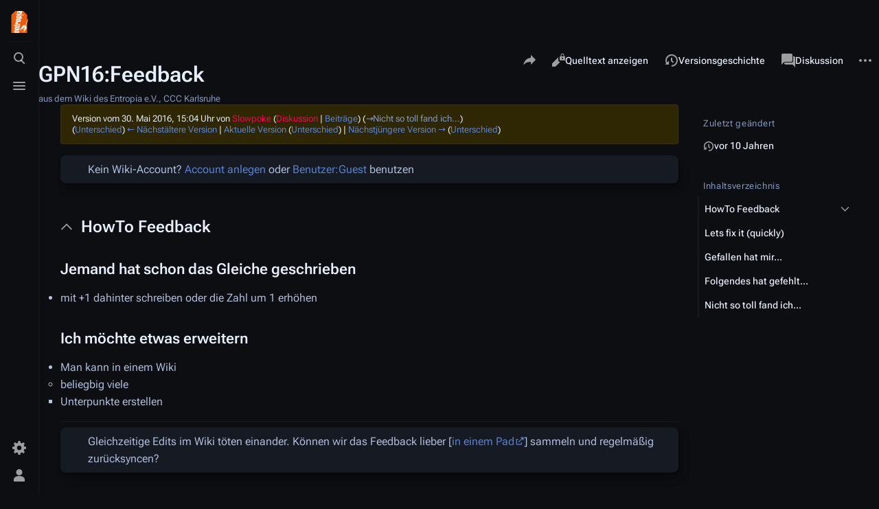

--- FILE ---
content_type: text/html; charset=UTF-8
request_url: https://entropia.de/index.php?title=GPN16:Feedback&oldid=40995
body_size: 13942
content:
<!DOCTYPE html>
<html class="client-nojs skin-citizen-dark skin-theme-clientpref-night citizen-feature-autohide-navigation-clientpref-1 citizen-feature-pure-black-clientpref-0 citizen-feature-custom-font-size-clientpref-standard citizen-feature-custom-width-clientpref-standard" lang="de" dir="ltr">
<head>
<meta charset="UTF-8"/>
<title>GPN16:Feedback – Entropia</title>
<script>document.documentElement.className="client-js skin-citizen-dark skin-theme-clientpref-night citizen-feature-autohide-navigation-clientpref-1 citizen-feature-pure-black-clientpref-0 citizen-feature-custom-font-size-clientpref-standard citizen-feature-custom-width-clientpref-standard";RLCONF={"wgBreakFrames":false,"wgSeparatorTransformTable":[",\t.",".\t,"],"wgDigitTransformTable":["",""],"wgDefaultDateFormat":"dmy","wgMonthNames":["","Januar","Februar","März","April","Mai","Juni","Juli","August","September","Oktober","November","Dezember"],"wgRequestId":"1bf9c1bb3a627954397a7689","wgCSPNonce":false,"wgCanonicalNamespace":"","wgCanonicalSpecialPageName":false,"wgNamespaceNumber":0,"wgPageName":"GPN16:Feedback","wgTitle":"GPN16:Feedback","wgCurRevisionId":44841,"wgRevisionId":40995,"wgArticleId":9987,"wgIsArticle":true,"wgIsRedirect":false,"wgAction":"view","wgUserName":null,"wgUserGroups":["*"],"wgCategories":["GPN16"],"wgPageContentLanguage":"de","wgPageContentModel":"wikitext","wgRelevantPageName":"GPN16:Feedback","wgRelevantArticleId":9987,"wgIsProbablyEditable":false,"wgRelevantPageIsProbablyEditable":false,"wgRestrictionEdit":["sysop"],"wgRestrictionMove":[],"wgVisualEditor":{"pageLanguageCode":"de","pageLanguageDir":"ltr","pageVariantFallbacks":"de"},"wgCargoDefaultQueryLimit":100,"wgCargoMapClusteringMinimum":80,"wgCargoMonthNames":["Januar","Februar","März","April","Mai","Juni","Juli","August","September","Oktober","November","Dezember"],"wgCargoMonthNamesShort":["Jan.","Feb.","Mär.","Apr.","Mai","Jun.","Jul.","Aug.","Sep.","Okt.","Nov.","Dez."],"wgCargoWeekDays":["Sonntag","Montag","Dienstag","Mittwoch","Donnerstag","Freitag","Samstag"],"wgCargoWeekDaysShort":["So","Mo","Di","Mi","Do","Fr","Sa"],"simpleBatchUploadMaxFilesPerBatch":{"*":1000},"wgEditSubmitButtonLabelPublish":false};
RLSTATE={"site.styles":"ready","user.styles":"ready","user":"ready","user.options":"loading","mediawiki.action.styles":"ready","mediawiki.interface.helpers.styles":"ready","skins.citizen.styles":"ready","skins.citizen.icons":"ready","ext.visualEditor.desktopArticleTarget.noscript":"ready"};RLPAGEMODULES=["site","mediawiki.page.ready","mediawiki.toc","skins.citizen.scripts","ext.visualEditor.desktopArticleTarget.init","ext.visualEditor.targetLoader"];</script>
<script>(RLQ=window.RLQ||[]).push(function(){mw.loader.implement("user.options@12s5i",function($,jQuery,require,module){mw.user.tokens.set({"patrolToken":"+\\","watchToken":"+\\","csrfToken":"+\\"});});});</script>
<link rel="stylesheet" href="/load.php?lang=de&amp;modules=ext.visualEditor.desktopArticleTarget.noscript%7Cmediawiki.action.styles%7Cmediawiki.interface.helpers.styles%7Cskins.citizen.icons%2Cstyles&amp;only=styles&amp;skin=citizen"/>
<script async="" src="/load.php?lang=de&amp;modules=startup&amp;only=scripts&amp;raw=1&amp;skin=citizen"></script>
<meta name="ResourceLoaderDynamicStyles" content=""/>
<link rel="stylesheet" href="/load.php?lang=de&amp;modules=site.styles&amp;only=styles&amp;skin=citizen"/>
<meta name="generator" content="MediaWiki 1.39.12"/>
<meta name="robots" content="noindex,nofollow"/>
<meta name="format-detection" content="telephone=no"/>
<meta name="theme-color" content="#0d0e12"/>
<meta name="viewport" content="width=device-width, initial-scale=1.0, user-scalable=yes, minimum-scale=0.25, maximum-scale=5.0"/>
<link rel="manifest" href="https://entropia.de/api.php?action=webapp-manifest"/>
<link rel="icon" href="/res/img/favicon/favicon-32x32.png"/>
<link rel="search" type="application/opensearchdescription+xml" href="/opensearch_desc.php" title="Entropia (de)"/>
<link rel="EditURI" type="application/rsd+xml" href="https://entropia.de/api.php?action=rsd"/>
<!-- Begin Extension:CSS --><link rel="stylesheet" href="/index.php?title=GPN16:Stylesheet&amp;action=raw&amp;ctype=text/css&amp;css-extension=1"/><!-- End Extension:CSS -->
<script>const LEGACY_PREFIX='skin-citizen-';window.clientPrefs=()=>{let className=document.documentElement.className;const storage=localStorage.getItem('mwclientpreferences');if(storage){storage.split(',').forEach((pref)=>{className=className.replace(new RegExp('(^| )'+pref.replace(/-clientpref-\w+$|[^\w-]+/g,'')+'-clientpref-\\w+( |$)'),'$1'+pref+'$2');if(pref.startsWith('skin-theme-clientpref-')){const CLIENTPREFS_THEME_MAP={os:'auto',day:'light',night:'dark'};const matchedKey=CLIENTPREFS_THEME_MAP[pref.replace('skin-theme-clientpref-','')];if(matchedKey){const classesToRemove=Object.values(CLIENTPREFS_THEME_MAP).map((theme)=>LEGACY_PREFIX+theme);className=className.replace(new RegExp(classesToRemove.join('|'),'g'),'');className+=` ${LEGACY_PREFIX}${matchedKey}`;}}});document.documentElement.className=className;}};(()=>{window.clientPrefs();})();</script>
</head>
<body class="citizen-sections-enabled mediawiki ltr sitedir-ltr mw-hide-empty-elt ns-0 ns-subject page-GPN16_Feedback rootpage-GPN16_Feedback skin-citizen action-view skin--responsive">
<header class="mw-header citizen-header">
	<div class="citizen-header__logo">
		<a href="/Hauptseite" class="mw-logo citizen-header__button" title="Hauptseite">
			<img class="mw-logo-icon" src="/images/0/06/Teebeutelfixed2.svg" alt="" aria-hidden="true" height="32" width="32">
			<span class="citizen-ui-icon mw-ui-icon-home mw-ui-icon-wikimedia-home"></span>
		</a>
	</div>
		
<div class="citizen-search citizen-header__item citizen-dropdown">
	<details id="citizen-search-details" class="citizen-dropdown-details">
		<summary
			class="citizen-dropdown-summary" 
			title="Suche aufrufen [/]"
			aria-details="citizen-search__card">
			<span class="citizen-ui-icon">
				<span></span>
				<span></span>
				<span></span>
			</span>
			<span>Suche aufrufen</span>
		</summary>
		
	</details>
	<div role="search" id="citizen-search__card" class="citizen-search-box citizen-search__card citizen-menu__card">
		<form action="/index.php" class="citizen-search__form" id="searchform" autocomplete="off">
			<input type="hidden" name="title" value="Spezial:Suche">
			<label class="citizen-search__formIcon" for="searchInput">
				<span class="citizen-search__icon citizen-ui-icon mw-ui-icon-wikimedia-search"></span>
				<span class="screen-reader-text">Suche</span>
			</label>
			<input type="search" name="search" placeholder="Entropia durchsuchen" aria-label="Entropia durchsuchen" autocapitalize="sentences" title="Entropia durchsuchen [f]" accesskey="f" id="searchInput"/>
			<a
				class="citizen-search__random citizen-search__formButton"
				href="/Spezial:Zuf%C3%A4llige_Seite"
				title="Zufällige Seite">
				<span class="citizen-ui-icon mw-ui-icon-wikimedia-die"></span>
				<span class="screen-reader-text"></span>
			</a>
		</form>
		<div class="citizen-search__footer">
			<div class="citizen-search__footer-start">Powered by MediaWiki</div>
			<div class="citizen-search__footer-end">
				<div class="citizen-keyboard-hint">
	<div class="citizen-keyboard-hint-label">Select item</div>
	<div class="citizen-keyboard-hint-key">↑ ↓</div>
</div>
<div class="citizen-keyboard-hint">
	<div class="citizen-keyboard-hint-label">Open search</div>
	<div class="citizen-keyboard-hint-key">/</div>
</div>
<div class="citizen-keyboard-hint">
	<div class="citizen-keyboard-hint-label">Exit search</div>
	<div class="citizen-keyboard-hint-key">Esc</div>
</div>

			</div>
		</div>
	</div>
</div>

	<div class="citizen-drawer citizen-header__item citizen-dropdown">
		<details class="citizen-dropdown-details">
			<summary
			class="citizen-dropdown-summary" 
			title="Menü aufrufen"
			aria-details="citizen-drawer__card">
			<span class="citizen-ui-icon">
				<span></span>
				<span></span>
				<span></span>
			</span>
			<span>Menü aufrufen</span>
		</summary>	</details>
		<div id="citizen-drawer__card" class="citizen-drawer__card citizen-menu__card">
			<header class="citizen-drawer__header">
				<a href="/Hauptseite" class="mw-logo citizen-drawer__logo" title="Hauptseite">
				<img class="mw-logo-icon" src="/images/0/06/Teebeutelfixed2.svg" alt="" aria-hidden="true" height="80" width="80" loading="lazy">
			</a>
						<div class="citizen-drawer__siteinfo">
					<div class="citizen-siteStats">
	<div class="citizen-siteStats__item" id="citizen-siteStats__item--articles" title="Artikel">
		<span class="citizen-ui-icon mw-ui-icon-article mw-ui-icon-wikimedia-article"></span>
		<span>2408</span>
	</div>
	<div class="citizen-siteStats__item" id="citizen-siteStats__item--images" title="Dateien">
		<span class="citizen-ui-icon mw-ui-icon-image mw-ui-icon-wikimedia-image"></span>
		<span>6651</span>
	</div>
	<div class="citizen-siteStats__item" id="citizen-siteStats__item--users" title="Benutzer">
		<span class="citizen-ui-icon mw-ui-icon-userAvatar mw-ui-icon-wikimedia-userAvatar"></span>
		<span>1970</span>
	</div>
	<div class="citizen-siteStats__item" id="citizen-siteStats__item--edits" title="Bearbeitungen">
		<span class="citizen-ui-icon mw-ui-icon-edit mw-ui-icon-wikimedia-edit"></span>
		<span>290.134</span>
	</div>
</div>
					<div class="mw-logo-wordmark">Entropia</div>
							</div>
			</header>
				<section id="citizen-main-menu" class="citizen-main-menu citizen-drawer__menu">
				<nav
	id="p-navigation"
	class="citizen-menu mw-portlet mw-portlet-navigation"
	
	
>
	<div class="citizen-menu__heading">
		Navigation
	</div>
	<div class="citizen-menu__content">
		
		<ul class="citizen-menu__content-list">
			
			<li id="n-mainpage-description" class="mw-list-item"><a href="/Hauptseite" title="Hauptseite besuchen [z]" accesskey="z"><span class="citizen-ui-icon mw-ui-icon-home mw-ui-icon-wikimedia-home"></span> <span>Hauptseite</span></a></li><li id="n-recentchanges" class="mw-list-item"><a href="/Spezial:Letzte_%C3%84nderungen" title="Liste der letzten Änderungen in diesem Wiki [r]" accesskey="r"><span class="citizen-ui-icon mw-ui-icon-recentChanges mw-ui-icon-wikimedia-recentChanges"></span> <span>Letzte Änderungen</span></a></li><li id="n-randompage" class="mw-list-item"><a href="/Spezial:Zuf%C3%A4llige_Seite" title="Zufällige Seite aufrufen [x]" accesskey="x"><span class="citizen-ui-icon mw-ui-icon-die mw-ui-icon-wikimedia-die"></span> <span>Zufällige Seite</span></a></li><li id="t-specialpages" class="mw-list-item"><a href="/Spezial:Spezialseiten" title="Liste aller Spezialseiten [q]" accesskey="q"><span class="citizen-ui-icon mw-ui-icon-specialPages mw-ui-icon-wikimedia-specialPages"></span> <span>Spezialseiten</span></a></li><li id="t-upload" class="mw-list-item"><a href="/Spezial:Hochladen" title="Dateien hochladen [u]" accesskey="u"><span class="citizen-ui-icon mw-ui-icon-upload mw-ui-icon-wikimedia-upload"></span> <span>Datei hochladen</span></a></li>
		</ul>
		
	</div></nav>
				<nav
	id="p-"
	class="citizen-menu mw-portlet mw-portlet-"
	
	
>
	<div class="citizen-menu__heading">
		
	</div>
	<div class="citizen-menu__content">
		
		<ul class="citizen-menu__content-list">
			
			<li id="n-Termine" class="mw-list-item"><a href="/Termine"><span>Termine</span></a></li><li id="n-Projekte" class="mw-list-item"><a href="/Kategorie:Projekte"><span>Projekte</span></a></li><li id="n-Wissen" class="mw-list-item"><a href="/Kategorie:Wissen"><span>Wissen</span></a></li><li id="n-Archiv" class="mw-list-item"><a href="/Kategorie:Archiv"><span>Archiv</span></a></li><li id="n-Spenden" class="mw-list-item"><a href="/Spenden"><span>Spenden</span></a></li><li id="n-Kontakt" class="mw-list-item"><a href="/Kontakt"><span>Kontakt</span></a></li>
		</ul>
		
	</div></nav>
			</section>	</div>
	</div>	<div class="citizen-header__inner">
		<div class="citizen-header__start"></div>
		<div class="citizen-header__end">
			<div class="citizen-preferences citizen-header__item citizen-dropdown">
				<details id="citizen-preferences-details" class="citizen-dropdown-details">
					<summary
						class="citizen-dropdown-summary" 
						title="Toggle preferences menu"
						aria-details="citizen-preferences__card">
						<span class="citizen-ui-icon mw-ui-icon-wikimedia-settings"></span>
						<span>Toggle preferences menu</span>
					</summary>
				</details>
				<div id="citizen-preferences__card" class="citizen-menu__card">
					<div
						id="citizen-preferences-content"
						class="citizen-preferences-content"
					></div>
				</div>
			</div>			<nav
	id="p-notifications"
	class="citizen-menu mw-portlet mw-portlet-notifications emptyPortlet"
	
	
>
	<div class="citizen-menu__heading">
		notifications
	</div>
	<div class="citizen-menu__content">
		
		<ul class="citizen-menu__content-list">
			
			
		</ul>
		
	</div></nav>
			<div class="citizen-userMenu citizen-header__item citizen-dropdown">
				<details class="citizen-dropdown-details">
					<summary
						class="citizen-dropdown-summary" 
						title="Persönliches Menü aufrufen"
						aria-details="citizen-userMenu__card">
						<span class="citizen-ui-icon mw-ui-icon-wikimedia-userAvatar"></span>
						<span>Persönliches Menü aufrufen</span>
					</summary>
				</details>
				<div id="citizen-userMenu__card" class="citizen-menu__card">
					<div class="citizen-userInfo">
	<div class="citizen-userInfo-title">
		<div>Nicht angemeldet</div>
		
	</div>
	<div class="citizen-userInfo-text">
		<div>Ihre IP-Adresse wird öffentlich sichtbar sein, wenn Sie Änderungen vornehmen.</div>
	</div>
</div>
					<nav
	id="p-user-interface-preferences"
	class="citizen-menu mw-portlet mw-portlet-user-interface-preferences emptyPortlet"
	
	
>
	<div class="citizen-menu__heading">
		user-interface-preferences
	</div>
	<div class="citizen-menu__content">
		
		<ul class="citizen-menu__content-list">
			
			
		</ul>
		
	</div></nav>
					<nav
	id="p-personal"
	class="citizen-menu mw-portlet mw-portlet-personal"
	 title="Benutzermenü"
	
>
	<div class="citizen-menu__heading">
		Meine Werkzeuge
	</div>
	<div class="citizen-menu__content">
		
		<ul class="citizen-menu__content-list">
			
			<li id="pt-createaccount" class="mw-list-item"><a href="/index.php?title=Spezial:Benutzerkonto_anlegen&amp;returnto=GPN16%3AFeedback&amp;returntoquery=oldid%3D40995" title="Wir ermutigen dich dazu, ein Benutzerkonto zu erstellen und dich anzumelden. Es ist jedoch nicht zwingend erforderlich."><span class="citizen-ui-icon mw-ui-icon-userAdd mw-ui-icon-wikimedia-userAdd"></span> <span>Benutzerkonto erstellen</span></a></li><li id="pt-login" class="mw-list-item"><a href="/index.php?title=Spezial:Anmelden&amp;returnto=GPN16%3AFeedback&amp;returntoquery=oldid%3D40995" title="Sich anzumelden wird gerne gesehen, ist jedoch nicht zwingend erforderlich. [o]" accesskey="o"><span class="citizen-ui-icon mw-ui-icon-logIn mw-ui-icon-wikimedia-logIn"></span> <span>Anmelden</span></a></li>
		</ul>
		
	</div></nav>
				</div>
			</div>		</div>
	</div>
</header>
<div class="citizen-page-container">
	<div class="citizen-sitenotice-container">
		<div id="siteNotice"></div>
	</div>
	<main class="mw-body citizen-toc-enabled" id="content">
		<header class="mw-body-header citizen-page-header" id="citizen-page-header">
			<div class="citizen-page-header-inner">
				
<div class="citizen-page-heading">
	<div class="firstHeading-container">
		<h1 id="firstHeading" class="firstHeading mw-first-heading"><span class="mw-page-title-main">GPN16:Feedback</span></h1>
		
		<div class="mw-indicators">
		</div>	</div>
	<div id="siteSub">aus dem Wiki des Entropia e.V., CCC Karlsruhe</div>
	<a href="#top" class="citizen-jumptotop" title="Zurück zum Anfang"></a>
</div>
				
<div class="page-actions">
	<button
		id="citizen-share"
		class="citizen-share citizen-button citizen-dropdown-summary"
		title="Share this page"
	>
		<span class="citizen-ui-icon mw-ui-icon-wikimedia-share"></span>
		<span>Share this page</span>
	</button>	
		<nav
	id="p-views"
	class="citizen-menu mw-portlet mw-portlet-views"
	
	
>
	<div class="citizen-menu__heading">
		Ansichten
	</div>
	<div class="citizen-menu__content">
		
		<ul class="citizen-menu__content-list">
			
			<li id="ca-view" class="selected mw-list-item"><a href="/GPN16:Feedback"><span class="citizen-ui-icon mw-ui-icon-article mw-ui-icon-wikimedia-article"></span> <span>Lesen</span></a></li><li id="ca-viewsource" class="mw-list-item"><a href="/index.php?title=GPN16:Feedback&amp;action=edit&amp;oldid=40995" title="Diese Seite ist geschützt. Ihr Quelltext kann dennoch angesehen und kopiert werden. [e]" accesskey="e"><span class="citizen-ui-icon mw-ui-icon-editLock mw-ui-icon-wikimedia-editLock"></span> <span>Quelltext anzeigen</span></a></li><li id="ca-history" class="mw-list-item"><a href="/index.php?title=GPN16:Feedback&amp;action=history" title="Frühere Versionen dieser Seite listen [h]" accesskey="h"><span class="citizen-ui-icon mw-ui-icon-history mw-ui-icon-wikimedia-history"></span> <span>Versionsgeschichte</span></a></li>
		</ul>
		
	</div></nav>
		<nav
	id="p-associated-pages"
	class="citizen-menu mw-portlet mw-portlet-associated-pages"
	
	
>
	<div class="citizen-menu__heading">
		associated-pages
	</div>
	<div class="citizen-menu__content">
		
		<ul class="citizen-menu__content-list">
			
			<li id="ca-nstab-main" class="selected mw-list-item"><a href="/GPN16:Feedback" title="Seiteninhalt anzeigen [c]" accesskey="c"><span class="citizen-ui-icon mw-ui-icon-article mw-ui-icon-wikimedia-article"></span> <span>Seite</span></a></li><li id="ca-talk" class="new mw-list-item"><a href="/index.php?title=Diskussion:GPN16:Feedback&amp;action=edit&amp;redlink=1" rel="discussion" title="Diskussion zum Seiteninhalt (Seite nicht vorhanden) [t]" accesskey="t"><span class="citizen-ui-icon mw-ui-icon-speechBubbles mw-ui-icon-wikimedia-speechBubbles"></span> <span>Diskussion</span></a></li>
		</ul>
		
	</div></nav>
	<div class="page-actions-more page-actions__item citizen-dropdown">
	<details class="citizen-dropdown-details">
		<summary
			class="citizen-dropdown-summary" 
			title="Weitere Optionen"
			aria-details="page-actions-more__card">
			<span class="citizen-ui-icon mw-ui-icon-wikimedia-ellipsis"></span>
			<span>Weitere Optionen</span>
		</summary>
	</details>
	<aside id="page-actions-more__card" class="citizen-menu__card">
				<nav
	id="p-cactions"
	class="citizen-menu mw-portlet mw-portlet-cactions emptyPortlet"
	 title="Weitere Optionen"
	
>
	<div class="citizen-menu__heading">
		Weitere
	</div>
	<div class="citizen-menu__content">
		
		<ul class="citizen-menu__content-list">
			
			
		</ul>
		
	</div></nav>
		<nav
	id="p-tb"
	class="citizen-menu mw-portlet mw-portlet-tb"
	
	
>
	<div class="citizen-menu__heading">
		Werkzeuge
	</div>
	<div class="citizen-menu__content">
		
		<ul class="citizen-menu__content-list">
			
			<li id="t-whatlinkshere" class="mw-list-item"><a href="/Spezial:Linkliste/GPN16:Feedback" title="Liste aller Seiten, die hierher verlinken [j]" accesskey="j"><span class="citizen-ui-icon mw-ui-icon-articleRedirect mw-ui-icon-wikimedia-articleRedirect"></span> <span>Links auf diese Seite</span></a></li><li id="t-recentchangeslinked" class="mw-list-item"><a href="/Spezial:%C3%84nderungen_an_verlinkten_Seiten/GPN16:Feedback" rel="nofollow" title="Letzte Änderungen an Seiten, die von hier verlinkt sind [k]" accesskey="k"><span class="citizen-ui-icon mw-ui-icon-recentChanges mw-ui-icon-wikimedia-recentChanges"></span> <span>Änderungen an verlinkten Seiten</span></a></li><li id="t-print" class="mw-list-item"><a href="javascript:print();" rel="alternate" title="Druckansicht dieser Seite [p]" accesskey="p"><span class="citizen-ui-icon mw-ui-icon-printer mw-ui-icon-wikimedia-printer"></span> <span>Druckversion</span></a></li><li id="t-permalink" class="mw-list-item"><a href="/index.php?title=GPN16:Feedback&amp;oldid=40995" title="Dauerhafter Link zu dieser Seitenversion"><span class="citizen-ui-icon mw-ui-icon-link mw-ui-icon-wikimedia-link"></span> <span>Permanenter Link</span></a></li><li id="t-info" class="mw-list-item"><a href="/index.php?title=GPN16:Feedback&amp;action=info" title="Weitere Informationen über diese Seite"><span class="citizen-ui-icon mw-ui-icon-infoFilled mw-ui-icon-wikimedia-infoFilled"></span> <span>Seiten­­informationen</span></a></li><li id="t-cargopagevalueslink" class="mw-list-item"><a href="/index.php?title=GPN16:Feedback&amp;action=pagevalues" rel="cargo-pagevalues"><span class="citizen-ui-icon mw-ui-icon-database mw-ui-icon-wikimedia-database"></span> <span>Seitenwerte</span></a></li>
		</ul>
		
	</div></nav>
	</aside>
</div>
</div>
			</div>
		</header>
		<div id="citizen-page-header-sticky-placeholder"></div>
		<div id="citizen-page-header-sticky-sentinel"></div>
		<div class="citizen-body-container">
			<div id="bodyContent" class="citizen-body" aria-labelledby="firstHeading">
				<div id="contentSub"><div class="mw-message-box-warning mw-revision mw-message-box"><div id="mw-revision-info">Version vom 30. Mai 2016, 15:04 Uhr von <a href="/index.php?title=Benutzer:Slowpoke&amp;action=edit&amp;redlink=1" class="new mw-userlink" title="Benutzer:Slowpoke (Seite nicht vorhanden)"><bdi>Slowpoke</bdi></a> <span class="mw-usertoollinks">(<a href="/index.php?title=Benutzer_Diskussion:Slowpoke&amp;action=edit&amp;redlink=1" class="new mw-usertoollinks-talk" title="Benutzer Diskussion:Slowpoke (Seite nicht vorhanden)">Diskussion</a> | <a href="/Spezial:Beitr%C3%A4ge/Slowpoke" class="mw-usertoollinks-contribs" title="Spezial:Beiträge/Slowpoke">Beiträge</a>)</span> <span class="comment">(<span dir="auto"><span class="autocomment"><a href="#Nicht_so_toll_fand_ich...">→‎Nicht so toll fand ich...</a></span></span>)</span></div><div id="mw-revision-nav">(<a href="/index.php?title=GPN16:Feedback&amp;diff=prev&amp;oldid=40995" title="GPN16:Feedback">Unterschied</a>) <a href="/index.php?title=GPN16:Feedback&amp;direction=prev&amp;oldid=40995" title="GPN16:Feedback">← Nächstältere Version</a> | <a href="/GPN16:Feedback" title="GPN16:Feedback">Aktuelle Version</a> (<a href="/index.php?title=GPN16:Feedback&amp;diff=cur&amp;oldid=40995" title="GPN16:Feedback">Unterschied</a>) | <a href="/index.php?title=GPN16:Feedback&amp;direction=next&amp;oldid=40995" title="GPN16:Feedback">Nächstjüngere Version →</a> (<a href="/index.php?title=GPN16:Feedback&amp;diff=next&amp;oldid=40995" title="GPN16:Feedback">Unterschied</a>)</div></div></div>
				
				
				<div id="mw-content-text" class="mw-body-content mw-content-ltr" lang="de" dir="ltr"><div class="mw-parser-output"><section class="citizen-section" id="citizen-section-0"><style data-mw-deduplicate="TemplateStyles:r58382">.mw-parser-output .note{background-position:left 7px top 50%;padding:0.5em 0.5em 0.5em 40px;margin:0.5em 0;overflow:hidden;background-color:#f8f9fa;background-repeat:no-repeat;min-height:25px;background-size:25px;color:var(--color-base);border-radius:var(--border-radius--medium);border-color:var(--border-color-base);box-shadow:var(--box-shadow-card)}.mw-parser-output .note-inline{display:inline-block;vertical-align:middle}.mw-parser-output .note-info{background-color:var(--background-color-primary);background-image:url("https://upload.wikimedia.org/wikipedia/commons/e/ec/OOjs_UI_icon_information-progressive.svg")}.mw-parser-output .note-reminder{background-color:var(--color-surface-2);background-image:url("https://upload.wikimedia.org/wikipedia/commons/a/a8/OOjs_UI_icon_lightbulb-yellow.svg")}.mw-parser-output .note-warn{background-color:var(--background-color-warning);background-image:url("https://upload.wikimedia.org/wikipedia/commons/3/3b/OOjs_UI_icon_alert-warning.svg")}.mw-parser-output .note-error{background-color:var(--background-color-destructive);background-image:url("https://upload.wikimedia.org/wikipedia/commons/b/bf/OOjs_UI_icon_notice-destructive.svg")}</style><div role="note" class="note note-reminder">Kein Wiki-Account? <a href="/Spezial:Anmelden" title="Spezial:Anmelden">Account anlegen</a> oder <a href="/Benutzer:Guest" title="Benutzer:Guest">Benutzer:Guest</a> benutzen</div>
<tocplace></tocplace>
</section><h2 class="citizen-section-heading"><span class="citizen-section-indicator citizen-ui-icon mw-ui-icon-wikimedia-collapse"></span><span class="mw-headline" id="HowTo_Feedback">HowTo Feedback</span></h2><section class="citizen-section" id="citizen-section-1">
<h3><span class="mw-headline" id="Jemand_hat_schon_das_Gleiche_geschrieben">Jemand hat schon das Gleiche geschrieben</span></h3>
<ul><li>mit +1 dahinter schreiben oder die Zahl um 1 erhöhen</li></ul>
<h3><span class="mw-headline" id="Ich_möchte_etwas_erweitern">Ich möchte etwas erweitern</span></h3>
<ul><li>Man kann in einem Wiki
<ul><li>beliegbig viele
<ul><li>Unterpunkte erstellen</li></ul></li></ul></li></ul>
<hr>
<link rel="mw-deduplicated-inline-style" href="mw-data:TemplateStyles:r58382"><div role="note" class="note note-reminder">Gleichzeitige Edits im Wiki töten einander. Können wir das Feedback lieber [<a rel="nofollow" class="external text" href="https://pads.ccc.de/GPN16feedback">in einem Pad</a>] sammeln und regelmäßig zurücksyncen?</div>
</section><h2 class="citizen-section-heading"><span class="citizen-section-indicator citizen-ui-icon mw-ui-icon-wikimedia-collapse"></span><span class="mw-headline" id="Lets_fix_it_(quickly)">Lets fix it (quickly)</span></h2><section class="citizen-section" id="citizen-section-2">
<p>Bitte gebt uns zeitnah am Infodesk bescheid wenn dich etwas stoert. Leider haben wir nach der Veranstalltung keinen Einfluss mehr Dinge zu aendern. Je frueher wir die Information bekommen um so schneller koennen wir reagieren. --<a href="/Benutzer:JackMcCrack" title="Benutzer:JackMcCrack">JackMcCrack</a>
</p><p><br>
</p>
</section><h2 class="citizen-section-heading"><span class="citizen-section-indicator citizen-ui-icon mw-ui-icon-wikimedia-collapse"></span><span class="mw-headline" id="Gefallen_hat_mir...">Gefallen hat mir...</span></h2><section class="citizen-section" id="citizen-section-3">
<ul><li>"Leitlinien zum Miteinander auf der GPN" +4 -1
<ul><li>ist das auch irgendwo digital zu finden? +6</li>
<li>Fand ich irgendwie überflüssig. Gesunder Menschenverstand? +6 -4
<ul><li>"Gesunder Menschenverstand" ist ein beschissenes, weil komplett subjektives und ausserdem extrem ableistisches Konzept, und ersetzt deswegen auch nicht explizite (und somit enforcierbare) Regeln auf einer Veranstaltung wie der GPN. Im übrigen höre ich den Begriff überwiegend von Menschen, die sich mit anderen Lebenssituationen bzw -realitäten nicht mal im Ansatz befasst haben. Und das diese Diskussion jedes, aber auch wirklich jedes verdammte Mal aufs neue geführt werden muss, nur weil es einen Infoflyer über andere Lebensrealitäten gab, zeugt auch immer wieder davon, dass es alles andere als "überflüssig" ist, solche Leitlinien zu haben.</li>
<li>Ernsthaft? Viele auf dem Flyer genannten Sachen sind eben nicht selbstverständlich und für alle leicht zu erfassen. Ich fand das eine wirklich gute Verbesserung und find das traurig, dass das so kleingeredet wird. +1</li>
<li>Oh, guter Hinweis mit dem "gesunden Menschenverstand", dass auf dem Flyer noch der Umgang mit Menschen mit Behinderungen fehlt. +3</li></ul></li>
<li>Ich fand den Leitfaden sehr gut gemacht und hat es Menschen möglich gemacht, über den ein oder anderen Aspekt des Miteinanders vielleicht etwas mehr Bescheid zu wissen. +3</li></ul></li>
<li>DJs haben sehr gute Musik gemacht &lt;3 +6 -4
<ul><li>Danke für das Anspielen von <a rel="nofollow" class="external autonumber" href="https://www.youtube.com/watch?v=PEqT5S6Wvrw">[1]</a> +1</li></ul></li>
<li>Netzwerk, leider geil +7</li>
<li>Einfach tolle Atmosphäre &lt;3 +7</li>
<li>Essen war abwechslungsreich +2
<ul><li>und lecker +1</li>
<li>Jeden Tag Gulasch kannte ich auch noch nicht
<ul><li>Es gab eben nicht jeden Tag Gulasch</li></ul></li></ul></li>
<li>Cooles, hilfreiches Orgateam</li>
<li>Normale Menschen &lt;3 +3</li>
<li>Das gemeinsame Raketenstart-Gucken +1</li>
<li>Das vielfältige, tolle Vortrags- und Workshopprogramm</li>
<li>Der Kaffee war lecker!</li>
<li>Fryhstycksbuffet +1</li>
<li>Temperaturen fand ich dieses Jahr genau richtig +1</li>
<li>Das HOC +2 -1</li>
<li>Die gesamte GPN war fantastisch. Natürlich gibt es immer irgendwas zu mäkeln, aber im im Gesamtbild war sie einfach nur toll. Danke der Orga, den Helfer*innen, und den Vortragenden. you rock, wohooo! +1</li>
<li>T-Shirts in nicht-schwarz. +5 -1
<ul><li>Tassen in nicht-schwarz!</li></ul></li>
<li>Das Pixelflut +2</li></ul>
</section><h2 class="citizen-section-heading"><span class="citizen-section-indicator citizen-ui-icon mw-ui-icon-wikimedia-collapse"></span><span class="mw-headline" id="Folgendes_hat_gefehlt...">Folgendes hat gefehlt...</span></h2><section class="citizen-section" id="citizen-section-4">
<ul><li>Der @_blabber_ fehlt auf der #gpn16 +5</li>
<li>Rückenlehne +10
<ul><li>hatten wir nicht schon mal mehr Stühle? +2</li>
<li>oder echte Tische. Beinfreiheit!!! +1
<ul><li>Fand die Bierbänke gar nicht so schlecht -2</li></ul></li></ul></li>
<li>Programmierspiel. +2
<ul><li>Was anderes als Pixelflut?</li></ul></li>
<li>Mehr Cyber !!11!1!!</li>
<li>Bottle drop off points -1
<ul><li>ich hatte welche an der bar gesehen?</li></ul></li>
<li>Mehr Sofas +4</li>
<li>Gesang auf der Wiese -1
<ul><li>ich fand es letztes jahr ja nicht unbedingt schlimm, war aber zuviel und zuoft...</li></ul></li>
<li>Guaranabrause</li>
<li>veganer Schokobrotaufstrich -1
<ul><li>generell mehr/bessere vegane Optionen beim Fryhstyck
<ul><li>die küche hätte schon lust auf "ordentliches frühstück" (d.h. auch vegan), soweit ich gehört habe, steht und das fällt das aber mit der zahl der helfenden hände.</li></ul></li></ul></li>
<li>Sojamilch o.ä. für den Kaffee</li>
<li>das witzige Musikprogramm am Morgen, wie vor drei Jahren</li>
<li>schwarze T-Shirts -1</li>
<li>Taulasch</li>
<li>Volt Cola +3</li>
<li>Raucherecken</li>
<li>rosa shirts!</li>
<li>Gemeinsamer Start mit kurzer Einführung</li>
<li>Das Rezept für $artikel Gulasch (insbesondere die vegane Variante)
<ul><li>hab die küche schon gebeten das ins wiki zu stellen</li></ul></li>
<li>Trollschichten für die Chaosvermittlung.  Ich finde, das war wichtige Infrastruktur, die aber zu oft unbesetzt blieb.</li></ul>
</section><h2 class="citizen-section-heading"><span class="citizen-section-indicator citizen-ui-icon mw-ui-icon-wikimedia-collapse"></span><span class="mw-headline" id="Nicht_so_toll_fand_ich...">Nicht so toll fand ich...</span></h2><section class="citizen-section" id="citizen-section-5">
<ul><li>Das Essen an Tag 2. Mehr Gulasch! +9001
<ul><li>sei froh dass das kochteam nicht noch kreativer geworden ist :D</li></ul></li>
<li>muelleimer deren deckel man anfassen muss +2
<ul><li>fussoeffnung oder einfach deckel weglassen ist hygienischer +2</li></ul></li>
<li>...die gestresste und zeitweilig antagonistische Stimmung, die insb. vom Infodesk ausging. Ich verstehe, dass ehrenamtliche Orga anstrengend und undankbar ist, aber nachdem mir von einer Person am Infodesk halb-scherzhaft mit Hausverbot gedroht worden war, hatte ich auch keine Lust mehr, selber mitzuhelfen.
<ul><li>-1 Der Infodesk hat gute Arbeit geleistet. Das ist einfach ein stressiger Job. Natürlich sollte auf den Ton geachtet werden, aber wegen sowas nicht mehr mitarbeiten zu wollen ist etwas... Nun ja. Hast du mit entsprechender Person geredet?
<ul><li>+1 zum OP. Stress oder nicht, wenn ich nicht freundlich und hilfsbereit sein will und lächeln möchte, sollte man keinen Infodesk machen. Es gibt so viele andere Freiwilligen-Events, auf denen sowas läuft.</li></ul></li>
<li>Grade für solche Fälle gibt es ja die Vertrauenspersonen die dort Schlichtungsarbeit leisten können.</li></ul></li>
<li>Auf den Sofas in der Lounge zieht es. Luftaustausch ist okay, dort ist es aber etwas arg (Do+Fr, Sa+So nicht vor Ort gewesen).</li>
<li>Die Mikro Durchsagen waren selten verständlich (Audioqualität) +9
<ul><li>Problem ist bekannt, wir werden nächstes Jahr wohl auf vorher eingespielte Audioclips umsteigen (zumindstes für generische durchsagen wie "brauchen n trolle für $AUFGABE") <a href="/Benutzer:DrLuke" title="Benutzer:DrLuke">DrLuke</a> (<a href="/index.php?title=Benutzer_Diskussion:DrLuke&amp;action=edit&amp;redlink=1" class="new" title="Benutzer Diskussion:DrLuke (Seite nicht vorhanden)">Diskussion</a>)</li>
<li>+1 Zeitweise hätte es auch geholfen, einfach weniger nah an den Telefonhörer zu sprechen. Auch unklar war mir, warum man von der Lösung „Mikrofon direkt an Anlage benutzen“ weggegangen ist (abgesehen natürlich von „wäre es nicht cool, wenn wir das per Telefon könnten?“ worauf die Antwort natürlich „Nein, weil Soundqualität.“ ist).
<ul><li>kann mich echt an keine gpn erinnern wo das funktioniert hat, gerade auch nicht mit dem mikro. die audioclips könnten vielleicht helfen.</li></ul></li></ul></li>
<li>Ausgabe von Badges und Verkauf schien mir etwas chaotisch. Anmeldungs-Nick könnte auch in der Mail stehen. -1</li>
<li>Fand Bierbänke, tiefe Sofas und die Klappstühle in den Vortragsräumen sehr unbequem</li>
<li>Mate und Fryhstyck waren nen Tick zu früh alle -1</li>
<li>Es fehlten öfter <del>Enge</del>..Trolle so das oft die Arbeit an denen hängen blieb die sich sowieso schon engagiert haben, ich glaube ein Gegenwert fürs trollen wie 1 Essensmarke pro 4h Arbeit würde dabei helfen Leute zu engagieren. +1
<ul><li>Da würde sich ja eher ne Vordrängelreihe beim Gulasch anbieten, da man auch mit 1-3 Essensmarken wahrscheinlich nach einmal Gulasch satt ist. Allerdings wäre oft mal Danke sagen und nett zu den Engeln (ehm Trollen) sein bestimmt auch förderlich +1</li></ul></li>
<li>Es wurde an zu vielen Stellen geraucht (direkt am Eingang,überall auf der Wiese). Für Nichtraucher sehr sehr unangenehm. +4
<ul><li>Ich finds super dass draußen geraucht wird.
<ul><li>Nicht für Nichtraucher, welche wegen dem Rauch Kopfschmerzen bekommen</li></ul></li></ul></li>
<li>Musik war für eine Lounge oft zu angstrengend (Tlw. zu hämmernd/basslastig) +2 -2</li>
<li>Der Troll-Begriff ist immer noch verbrannt und wird im Rest der Welt anders als auf der GPN verwendet. Finde es immer noch nicht gut dass Helfer einer Veranstaltung mit Leuten die doxxen, harassen und sonstwie als Zeitvertreib negativ auffallen gleichgesetzt werden. -7 +1
<ul><li>Ich stimme dir da durchaus zu, und die Diskussion sollte tatsächlich mal geführt werden, ob es heute noch angebracht ist, auf der GPN Helfer als "Trolle" zu bezeichnen (auch wenn das schon seit mindestens 23.000 Jahren so ist und deswegen NIEMALS geändert werden darf!!1). Ich halte nur die Feedback-Seite im Wiki für ziemlich unangebracht dafür, da hier gerade bei solchen Themen traurigerweise eben auch nur getrollt wird.</li>
<li>"Trolle" gibt es seit sehr vielen Jahren auf der GPN (m.W. seit 2004) und hat eine Geschichte. Ich finde es in Ordnung den Begriff für uns umzudefinieren. +3
<ul><li>"Das haben wir schon immer so gemacht" ist kein Argument. Vor 20 Jahren haben wir auch noch Schwule eingeknastet und hatten andere Wörter für PoC, die man heute auch nicht mehr benutzt. -2
<ul><li>Ich finde Helfer Trolle nennen und "Schwule einknasten" sind nicht das Gleiche und empfinde deinen Kommentar damit als mega-unangebracht. +4
<ul><li>Ich finde helfen und Leute doxxen, belästigen, Mord androhen, Telefonterror machen, koordinierte Hasskampagnen führen... sind nicht das gleiche und halte daher "Troll" als Helfertitel für mindestens genauso unangebracht. -1
<ul><li>habe jetzt inzwischen sogar den eindruck, dass das nichtmal "troll" im landläufigen sinne ist, was du beschreibst, sondern die übelsten formen von online harassment. wikipedia schreibt allerdings auch, dass medien das manchmal gleichsetzen. <a rel="nofollow" class="external free" href="https://en.wikipedia.org/wiki/Internet_troll">https://en.wikipedia.org/wiki/Internet_troll</a></li></ul></li></ul></li></ul></li></ul></li>
<li>die definitionen im jargon file sind auch nicht alle negativ: <a rel="nofollow" class="external free" href="http://www.catb.org/jargon/html/T/troll.html">http://www.catb.org/jargon/html/T/troll.html</a></li>
<li><a rel="nofollow" class="external text" href="https://en.wikipedia.org/wiki/Internet_troll">Wikipedia</a>: "In Internet slang, a troll (/ˈtroʊl/, /ˈtrɒl/) is a person who sows discord on the Internet by starting arguments or upsetting people, by posting inflammatory,[1] extraneous, or off-topic messages in an online community (such as a newsgroup, forum, chat room, or blog) with the deliberate intent of provoking readers into an emotional response[2] or of otherwise disrupting normal on-topic discussion,[3] often for their own amusement."</li></ul></li>
<li>Es gab allgemein mehr Müll als auf den vorherigen GPN's, die Leute räumen ihren Müll nicht weg und das ist lästig.</li></ul>
<p><br>
</p><p><br>
</p><p><br>
</p>
<div class="NavFrame">
  <div class="NavPic"><div class="icon"></div><div class="icon"></div><div class="icon"></div><div class="icon"></div></div>
  <div class="NavHead">GPN16</div>
  <div class="NavContent">
<pre> <a href="/GPN16:Fahrplan" title="GPN16:Fahrplan">Fahrplan</a> |
</pre>
<p><a href="/GPN16:Streams" title="GPN16:Streams">Aufzeichnungen</a>
</p><p><a href="/GPN16" title="GPN16">Hauptseite</a> |
<a class="mw-selflink selflink">Feedback</a> |
<a href="/GPN16:FAQ" title="GPN16:FAQ">FAQ</a>
</p>
  </div>
  <div class="visualClear"></div>
</div>
<style data-mw-deduplicate="TemplateStyles:r58443">.mw-parser-output div.NavFrame{clear:both;margin:1.5em 0 0;padding:2px;font-size:95%;text-align:center;color:var(--color-base);border-radius:var(--border-radius--medium);border-color:var(--border-color-base)}.mw-parser-output div.NavPic{margin:0;padding:2px;float:left}.mw-parser-output div.NavHead{font-weight:bold;background-color:var(--color-surface-2)}</style>
<!-- 
NewPP limit report
Cached time: 20260101042529
Cache expiry: 86400
Reduced expiry: false
Complications: [show‐toc]
CPU time usage: 0.032 seconds
Real time usage: 0.033 seconds
Preprocessor visited node count: 119/1000000
Post‐expand include size: 2324/2097152 bytes
Template argument size: 1062/2097152 bytes
Highest expansion depth: 6/100
Expensive parser function count: 0/100
Unstrip recursion depth: 0/20
Unstrip post‐expand size: 3027/5000000 bytes
-->
<!--
Transclusion expansion time report (%,ms,calls,template)
100.00%   20.739      1 -total
 68.79%   14.267      2 Vorlage:Highlight
 64.54%   13.384      2 Vorlage:Note
 30.47%    6.320      1 Vorlage:Navigationsleiste_GPN16
 21.52%    4.462      1 Vorlage:Navigationsleiste
-->

<!-- Saved in RevisionOutputCache with key wiki_entropia_de:rcache:40995:dateformat=default and timestamp 20260101042529 and revision id 40995.
 -->
</section></div>
<div class="printfooter" data-nosnippet="">Abgerufen von „<a dir="ltr" href="https://entropia.de/index.php?title=GPN16:Feedback&amp;oldid=40995">https://entropia.de/index.php?title=GPN16:Feedback&amp;oldid=40995</a>“</div></div>
			</div>
			
<div class="citizen-page-sidebar">
		<nav
	id="citizen-sidebar-lastmod"
	class="citizen-menu "
	
	
>
	<div class="citizen-menu__heading">
		Zuletzt geändert
	</div>
	<div class="citizen-menu__content">
		
		<ul class="citizen-menu__content-list">
			<li id="lm-time" class="mw-list-item"><a data-mw="interface" id="citizen-lastmod-relative" href="/index.php?title=GPN16:Feedback&amp;diff=" title="Diese Seite wurde zuletzt am 30. Mai 2016 um 15:04 Uhr bearbeitet." data-timestamp="1464617069"><span class="citizen-ui-icon mw-ui-icon-history mw-ui-icon-wikimedia-history"></span><span>30. Mai 2016</span></a></li>
			
		</ul>
		
	</div></nav>
	<div id="citizen-toc" class="citizen-toc citizen-dropdown">
		<details class="citizen-dropdown-details">
			<summary
				class="citizen-dropdown-summary" 
				title="Inhaltsverzeichnis"
				aria-details="mw-panel-toc">
				<span class="citizen-ui-icon mw-ui-icon-wikimedia-listBullet"></span>
				<span>Inhaltsverzeichnis</span>
			</summary>
		</details>
		<nav id="mw-panel-toc" class="citizen-toc-card citizen-menu__card" role="navigation" aria-labelledby="mw-panel-toc-label">
			<a class="citizen-toc-top citizen-toc-link" title="" href="#top">
				<div class="citizen-ui-icon mw-ui-icon-first mw-ui-icon-wikimedia-first"></div>
				<div class="citizen-toc-text">Zurück zum Anfang</div>
			</a>
			<div class="citizen-menu__heading">Inhaltsverzeichnis</div>
			<ul class="citizen-toc-contents" id="mw-panel-toc-list">
			<li id="toc-HowTo_Feedback"
		class="citizen-toc-list-item citizen-toc-level-1">
		<a class="citizen-toc-link" href="#HowTo_Feedback">
			<div class="citizen-toc-indicator"></div>
			<div class="citizen-toc-content">
				<div class="citizen-toc-text">
					<span class="citizen-toc-numb">1</span>
					<span class="citizen-toc-heading">HowTo Feedback</span>
				</div>
				
			</div>
		</a>
		
			<button aria-controls="toc-HowTo_Feedback-sublist" class="citizen-toc-toggle">
				<span class="citizen-ui-icon mw-ui-icon-wikimedia-collapse"></span>
				<span></span>
			</button>
		
		<ul id="toc-HowTo_Feedback-sublist" class="citizen-toc-list">
			<li id="toc-Jemand_hat_schon_das_Gleiche_geschrieben"
			class="citizen-toc-list-item citizen-toc-level-2">
			<a class="citizen-toc-link" href="#Jemand_hat_schon_das_Gleiche_geschrieben">
				<div class="citizen-toc-indicator"></div>
				<div class="citizen-toc-content">
					<div class="citizen-toc-text">
						<span class="citizen-toc-numb">1.1</span>
						<span class="citizen-toc-heading">Jemand hat schon das Gleiche geschrieben</span>
					</div>
					
				</div>
			</a>
			
			<ul id="toc-Jemand_hat_schon_das_Gleiche_geschrieben-sublist" class="citizen-toc-list">
			</ul>
		</li>
		<li id="toc-Ich_möchte_etwas_erweitern"
			class="citizen-toc-list-item citizen-toc-level-2">
			<a class="citizen-toc-link" href="#Ich_möchte_etwas_erweitern">
				<div class="citizen-toc-indicator"></div>
				<div class="citizen-toc-content">
					<div class="citizen-toc-text">
						<span class="citizen-toc-numb">1.2</span>
						<span class="citizen-toc-heading">Ich möchte etwas erweitern</span>
					</div>
					
				</div>
			</a>
			
			<ul id="toc-Ich_möchte_etwas_erweitern-sublist" class="citizen-toc-list">
			</ul>
		</li>
	</ul>
	</li>
	<li id="toc-Lets_fix_it_(quickly)"
		class="citizen-toc-list-item citizen-toc-level-1">
		<a class="citizen-toc-link" href="#Lets_fix_it_(quickly)">
			<div class="citizen-toc-indicator"></div>
			<div class="citizen-toc-content">
				<div class="citizen-toc-text">
					<span class="citizen-toc-numb">2</span>
					<span class="citizen-toc-heading">Lets fix it (quickly)</span>
				</div>
				
			</div>
		</a>
		
		<ul id="toc-Lets_fix_it_(quickly)-sublist" class="citizen-toc-list">
		</ul>
	</li>
	<li id="toc-Gefallen_hat_mir..."
		class="citizen-toc-list-item citizen-toc-level-1">
		<a class="citizen-toc-link" href="#Gefallen_hat_mir...">
			<div class="citizen-toc-indicator"></div>
			<div class="citizen-toc-content">
				<div class="citizen-toc-text">
					<span class="citizen-toc-numb">3</span>
					<span class="citizen-toc-heading">Gefallen hat mir...</span>
				</div>
				
			</div>
		</a>
		
		<ul id="toc-Gefallen_hat_mir...-sublist" class="citizen-toc-list">
		</ul>
	</li>
	<li id="toc-Folgendes_hat_gefehlt..."
		class="citizen-toc-list-item citizen-toc-level-1">
		<a class="citizen-toc-link" href="#Folgendes_hat_gefehlt...">
			<div class="citizen-toc-indicator"></div>
			<div class="citizen-toc-content">
				<div class="citizen-toc-text">
					<span class="citizen-toc-numb">4</span>
					<span class="citizen-toc-heading">Folgendes hat gefehlt...</span>
				</div>
				
			</div>
		</a>
		
		<ul id="toc-Folgendes_hat_gefehlt...-sublist" class="citizen-toc-list">
		</ul>
	</li>
	<li id="toc-Nicht_so_toll_fand_ich..."
		class="citizen-toc-list-item citizen-toc-level-1">
		<a class="citizen-toc-link" href="#Nicht_so_toll_fand_ich...">
			<div class="citizen-toc-indicator"></div>
			<div class="citizen-toc-content">
				<div class="citizen-toc-text">
					<span class="citizen-toc-numb">5</span>
					<span class="citizen-toc-heading">Nicht so toll fand ich...</span>
				</div>
				
			</div>
		</a>
		
		<ul id="toc-Nicht_so_toll_fand_ich...-sublist" class="citizen-toc-list">
		</ul>
	</li>
</ul>	</nav>
	</div>
	</div>
			<footer class="citizen-page-footer">
				<div id="catlinks" class="catlinks" data-mw="interface"><div id="mw-normal-catlinks" class="mw-normal-catlinks"><a href="/Spezial:Kategorien" title="Spezial:Kategorien">Kategorie</a>: <ul><li><a href="/Kategorie:GPN16" title="Kategorie:GPN16">GPN16</a></li></ul></div></div>
					<div class="page-info">
		    <section id="footer-info-lastmod" class="page-info__item">
		        <div class="page-info__label">Zuletzt geändert</div>
		        <div class="page-info__text"> Diese Seite wurde zuletzt am 30. Mai 2016 um 15:04 Uhr bearbeitet.</div>
		    </section>
		</div>
</footer>		</div>
	</main>
	
	 

<footer class="mw-footer citizen-footer" >
	<div class="citizen-footer__container">
		<section class="citizen-footer__content">
			<div class="citizen-footer__siteinfo">
				<div id="footer-sitetitle" class="mw-wiki-title"><div class="mw-logo-wordmark">Entropia</div>
</div>
				<p id="footer-desc">Entropia ist ein Ort für Hacker, Haecksen und Neugierige aus Karlsruhe und Umgebung. Seit 2001 ist unser gemeinnütziger Verein Erfa-Kreis des Chaos Computer Clubs. In unseren Räumen bieten wir Platz und Equipment für alle, die alte und neue Technologien erforschen. Wir freuen uns über alle Interessierten!</p>
			</div>
			<nav id="footer-places" >
	<ul>
		<li id="footer-places-privacy"><a href="/Entropia:Datenschutz">Datenschutz</a></li>
		<li id="footer-places-about"><a href="/Entropia:%C3%9Cber_Entropia">Über Entropia</a></li>
		<li id="footer-places-disclaimer"><a href="/Entropia:Impressum">Haftungsausschluss</a></li>
	</ul>
</nav>
		</section>
		<section class="citizen-footer__bottom">
			<div id="footer-tagline"></div>
			<nav id="footer-icons" class="noprint">
	<ul>
		<li id="footer-poweredbyico"><a href="https://www.mediawiki.org/"><img src="/resources/assets/poweredby_mediawiki_88x31.png" alt="Powered by MediaWiki" srcset="/resources/assets/poweredby_mediawiki_132x47.png 1.5x, /resources/assets/poweredby_mediawiki_176x62.png 2x" width="88" height="31" loading="lazy"/></a></li>
	</ul>
</nav>
		</section>
	</div>
</footer>
</div>
<script>(RLQ=window.RLQ||[]).push(function(){mw.config.set({"wgPageParseReport":{"limitreport":{"cputime":"0.032","walltime":"0.033","ppvisitednodes":{"value":119,"limit":1000000},"postexpandincludesize":{"value":2324,"limit":2097152},"templateargumentsize":{"value":1062,"limit":2097152},"expansiondepth":{"value":6,"limit":100},"expensivefunctioncount":{"value":0,"limit":100},"unstrip-depth":{"value":0,"limit":20},"unstrip-size":{"value":3027,"limit":5000000},"timingprofile":["100.00%   20.739      1 -total"," 68.79%   14.267      2 Vorlage:Highlight"," 64.54%   13.384      2 Vorlage:Note"," 30.47%    6.320      1 Vorlage:Navigationsleiste_GPN16"," 21.52%    4.462      1 Vorlage:Navigationsleiste"]},"cachereport":{"timestamp":"20260101042529","ttl":86400,"transientcontent":false}}});mw.config.set({"wgBackendResponseTime":154});});</script>
</body>
</html>

--- FILE ---
content_type: text/css; charset=utf-8
request_url: https://entropia.de/load.php?lang=de&modules=site.styles&only=styles&skin=citizen
body_size: 62
content:
div .box{margin:0;margin-top:10px;margin-right:10px;border:2px solid #dfdfdf;padding:1em;background:transparent}div .redbox{margin:0;margin-top:10px;margin-right:10px;border:2px solid #ff0000;padding:1em;background:transparent}.page-Hauptseite .mw-side,.page-Hauptseite .firstHeading,.page-Hauptseite .mw-body-header,.page-Hauptseite .mw-editsection,.page-Hauptseite #siteSub{display:none!important}

--- FILE ---
content_type: text/css; charset=UTF-8
request_url: https://entropia.de/index.php?title=GPN16:Stylesheet&action=raw&ctype=text/css&css-extension=1
body_size: -83
content:
/* insecure input */

--- FILE ---
content_type: text/javascript; charset=utf-8
request_url: https://entropia.de/load.php?lang=de&modules=skins.citizen.preferences&skin=citizen&version=jicjj
body_size: 4008
content:
mw.loader.implement("skins.citizen.preferences@kp0uv",{"main":"resources/skins.citizen.preferences/skins.citizen.preferences.js","files":{"resources/skins.citizen.preferences/skins.citizen.preferences.js":function(require,module,exports){const CLIENTPREFS_THEME_MAP={auto:'os',light:'day',dark:'night'};const clientPrefs=require('./clientPrefs.polyfill.js')();function loadClientPreferences(){const clientPreferenceId='citizen-preferences-content';const clientPreferenceExists=document.getElementById(clientPreferenceId)!==null;if(clientPreferenceExists){const clientPreferences=require(('./clientPreferences.js'));const clientPreferenceConfig=(require('./clientPreferences.json'));clientPreferenceConfig['skin-theme'].callback=()=>{const LEGACY_THEME_CLASSES=['skin-citizen-auto','skin-citizen-light','skin-citizen-dark'];const legacyThemeKey=Object.keys(CLIENTPREFS_THEME_MAP).find((key)=>CLIENTPREFS_THEME_MAP[key]===clientPrefs.get('skin-theme'));document.documentElement.classList.remove(...LEGACY_THEME_CLASSES);
document.documentElement.classList.add(`skin-citizen-${legacyThemeKey}`);};clientPreferences.render(`#${clientPreferenceId}`,clientPreferenceConfig);}}function listenForButtonClick(){const details=document.getElementById('citizen-preferences-details');if(!details){return;}details.addEventListener('click',loadClientPreferences,{once:true});}listenForButtonClick();},"resources/skins.citizen.preferences/config.json":{"wgCitizenThemeDefault":"dark"},"resources/skins.citizen.preferences/addPortlet.polyfill.js":function(require,module,exports){function addDefaultPortlet(portlet){const ul=portlet.querySelector('ul');if(!ul){return portlet;}ul.classList.add('citizen-menu__content-list');const label=portlet.querySelector('label');if(label){const labelDiv=document.createElement('div');labelDiv.classList.add('citizen-menu__heading');labelDiv.innerHTML=label.textContent||'';portlet.insertBefore(labelDiv,label);label.remove();}let wrapper=portlet.querySelector('div:last-child');if(wrapper){ul.remove();
wrapper.appendChild(ul);wrapper.classList.add('citizen-menu__content');}else{wrapper=document.createElement('div');wrapper.classList.add('citizen-menu__content');ul.remove();wrapper.appendChild(ul);portlet.appendChild(wrapper);}portlet.classList.add('citizen-menu');return portlet;}function addPortlet(id,label,before){const portlet=document.createElement('div');portlet.classList.add('mw-portlet','mw-portlet-'+id,'emptyPortlet','mw-portlet-js');portlet.id=id;if(label){const labelNode=document.createElement('label');labelNode.textContent=label;portlet.appendChild(labelNode);}const listWrapper=document.createElement('div');const list=document.createElement('ul');listWrapper.appendChild(list);portlet.appendChild(listWrapper);if(before){let referenceNode;try{referenceNode=document.querySelector(before);}catch(e){}if(referenceNode){const parentNode=referenceNode.parentNode;parentNode.insertBefore(portlet,referenceNode);}else{return null;}}mw.hook('util.addPortlet').fire(portlet,before);return portlet;
}module.exports={addDefaultPortlet,addPortlet};},"resources/skins.citizen.preferences/clientPreferences.js":function(require,module,exports){const portlets=require('./addPortlet.polyfill.js');const clientPrefs=require('./clientPrefs.polyfill.js')();function getMessage(messageKey){if(messageKey.startsWith('skin-theme-')){messageKey=messageKey.replace('skin-theme-','citizen-theme-');}return mw.message(messageKey);}function getClientPreferences(){return Array.from(document.documentElement.classList).filter((className)=>className.match(/-clientpref-/)).map((className)=>className.split('-clientpref-')[0]);}function isFeatureExcluded(featureName){return document.documentElement.classList.contains(featureName+'-clientpref-excluded');}function getVisibleClientPreferences(config){const active=getClientPreferences();return Object.keys(config).filter((key)=>active.indexOf(key)>-1);}function toggleDocClassAndSave(featureName,value,config){const pref=config[featureName];const callback=pref.callback||(()=>{});
clientPrefs.set(featureName,value);window.dispatchEvent(new Event('resize'));callback();}const getInputId=(featureName,value)=>`skin-client-pref-${featureName}-value-${value}`;function makeInputElement(type,featureName,value){const input=document.createElement('input');const name=`skin-client-pref-${featureName}-group`;const id=getInputId(featureName,value);input.name=name;input.id=id;input.type=type;if(type==='checkbox'){input.checked=value==='1';}else{input.value=value;}input.setAttribute('data-event-name',id);return input;}function makeLabelElement(featureName,value){const label=document.createElement('label');label.textContent=getMessage(`${featureName}-${value}-label`);label.setAttribute('for',getInputId(featureName,value));return label;}function makeExclusionNotice(featureName){const p=document.createElement('p');const noticeMessage=getMessage(`${featureName}-exclusion-notice`);p.classList.add('exclusion-notice',`${featureName}-exclusion-notice`);p.textContent=noticeMessage.text();
return p;}function appendRadioToggle(parent,featureName,value,currentValue,config){const input=makeInputElement('radio',featureName,value);input.classList.add('citizen-client-prefs-radio__input');if(currentValue===value){input.checked=true;}if(isFeatureExcluded(featureName)){input.disabled=true;}const icon=document.createElement('span');icon.classList.add('citizen-client-prefs-radio__icon');const label=makeLabelElement(featureName,value);label.classList.add('citizen-client-prefs-radio__label');const container=document.createElement('div');container.classList.add('citizen-client-prefs-radio');container.appendChild(input);container.appendChild(icon);container.appendChild(label);parent.appendChild(container);input.addEventListener('change',()=>{toggleDocClassAndSave(featureName,value,config);});}function appendToggleSwitch(form,featureName,labelElement,currentValue,config){const input=makeInputElement('checkbox',featureName,currentValue);input.classList.add('citizen-client-prefs-toggle-switch__input');
const switcher=document.createElement('span');switcher.classList.add('citizen-client-prefs-toggle-switch__switch');const grip=document.createElement('span');grip.classList.add('citizen-client-prefs-toggle-switch__switch__grip');switcher.appendChild(grip);const label=labelElement||makeLabelElement(featureName,currentValue);label.classList.add('citizen-client-prefs-toggle-switch__label');const toggleSwitch=document.createElement('span');toggleSwitch.classList.add('citizen-client-prefs-toggle-switch');toggleSwitch.appendChild(input);toggleSwitch.appendChild(switcher);toggleSwitch.appendChild(label);input.addEventListener('change',()=>{toggleDocClassAndSave(featureName,input.checked?'1':'0',config);});form.appendChild(toggleSwitch);}function createRow(className){const row=document.createElement('div');row.setAttribute('class',className);return row;}const getFeatureLabelMsg=(featureName)=>getMessage(`${featureName}-name`);function makeControl(featureName,config){const pref=config[featureName];
if(!pref){return null;}const currentValue=clientPrefs.get(featureName);if(typeof currentValue==='boolean'){return null;}const row=createRow('');const form=document.createElement('form');const type=pref.type||'radio';switch(type){case'radio':pref.options.forEach((value)=>{appendRadioToggle(form,featureName,value,currentValue,config);});break;case'switch':{const labelElement=document.createElement('label');labelElement.textContent=getFeatureLabelMsg(featureName).text();appendToggleSwitch(form,featureName,labelElement,currentValue,config);break;}default:throw new Error('Unknown client preference! Only switch or radio are supported.');}row.appendChild(form);if(isFeatureExcluded(featureName)){const exclusionNotice=makeExclusionNotice(featureName);row.appendChild(exclusionNotice);}return row;}function makeClientPreference(parent,featureName,config){const labelMsg=getFeatureLabelMsg(featureName);if(!labelMsg.exists()&&mw.config.get('wgUserLanguage')!=='qqx'){return;}else{const id=`skin-client-prefs-${featureName}`;
const portlet=portlets.addDefaultPortlet(portlets.addPortlet(id,labelMsg.text()));const labelElement=portlet.querySelector('label');const descriptionMsg=getMessage(`${featureName}-description`);if(descriptionMsg.exists()){const desc=document.createElement('span');desc.classList.add('skin-client-pref-description');desc.textContent=descriptionMsg.text();if(labelElement&&labelElement.parentNode){labelElement.appendChild(desc);}}const row=makeControl(featureName,config);parent.appendChild(portlet);if(row){const tmp=mw.util.addPortletLink(id,'','');if(tmp){const link=tmp.querySelector('a');if(link){link.replaceWith(row);}}}}}function render(selector,config){const node=document.querySelector(selector);if(!node){return Promise.reject();}return new Promise((resolve)=>{getVisibleClientPreferences(config).forEach((pref)=>{makeClientPreference(node,pref,config);});mw.requestIdleCallback(()=>{resolve(node);});});}function bind(clickSelector,renderSelector,config){let enhanced=false;const chk=(
document.querySelector(clickSelector));if(!chk){return;}if(chk.checked){render(renderSelector,config);enhanced=true;}else{chk.addEventListener('input',()=>{if(enhanced){return;}render(renderSelector,config);enhanced=true;});}}module.exports={bind,toggleDocClassAndSave,render};},"resources/skins.citizen.preferences/clientPreferences.json":{"citizen-feature-custom-font-size":{"options":["small","standard","large"],"preferenceKey":"citizen-font-size"},"skin-theme":{"options":["os","day","night"],"preferenceKey":"citizen-theme"},"citizen-feature-custom-width":{"options":["standard","wide","full"],"preferenceKey":"citizen-width"},"citizen-feature-pure-black":{"options":["0","1"],"preferenceKey":"citizen-pure-black"},"citizen-feature-autohide-navigation":{"options":["0","1"],"preferenceKey":"citizen-autohide-navigation"}},"resources/skins.citizen.preferences/clientPrefs.polyfill.js":function(require,module,exports){const CLIENTPREF_STORAGE_NAME='mwclientpreferences';const CLIENTPREF_SUFFIX='-clientpref-';
const CLIENTPREF_DELIMITER=',';function isValidFeatureName(value){return value.match(/^[a-zA-Z0-9-]+$/)!==null;}function isValidFeatureValue(value){return value.match(/^[a-zA-Z0-9]+$/)!==null;}function saveClientPrefs(feature,value){const existingStorage=mw.storage.get(CLIENTPREF_STORAGE_NAME)||'';const data={};existingStorage.split(CLIENTPREF_DELIMITER).forEach((keyValuePair)=>{const m=keyValuePair.match(/^([\w-]+)-clientpref-(\w+)$/);if(m){data[m[1]]=m[2];}});data[feature]=value;const newStorage=Object.keys(data).map((key)=>key+CLIENTPREF_SUFFIX+data[key]).join(CLIENTPREF_DELIMITER);mw.storage.set(CLIENTPREF_STORAGE_NAME,newStorage);}function clientPrefs(){return{set:function(feature,value){if(!isValidFeatureName(feature)||!isValidFeatureValue(value)){return false;}const currentValue=this.get(feature);const oldFeatureClass=feature+CLIENTPREF_SUFFIX+currentValue;const newFeatureClass=feature+CLIENTPREF_SUFFIX+value;document.documentElement.classList.remove(oldFeatureClass);document.documentElement.classList.add(newFeatureClass);
saveClientPrefs(feature,value);return true;},get:function(feature){const featurePrefix=feature+CLIENTPREF_SUFFIX;const docClass=document.documentElement.className;const featureRegEx=new RegExp('(^| )'+mw.util.escapeRegExp(featurePrefix)+'([a-zA-Z0-9]+)( |$)');const match=docClass.match(featureRegEx);const isAmbiguous=docClass.replace(featureRegEx,'$1$3').match(featureRegEx)!==null;return!isAmbiguous&&match?match[2]:false;}};}module.exports=clientPrefs;}}},{"css":[
".sticky-header-element{top:var(--height-sticky-header) !important}#citizen-preferences__card form{display:grid;grid-template-columns:repeat(3,1fr);gap:var(--space-xxs);padding-inline:var(--space-md)}.citizen-preferences-content{display:flex;flex-direction:column;gap:var(--space-xs);padding-block:var(--space-xs)}.citizen-client-prefs-radio__input{display:none}.citizen-client-prefs-radio__input:checked ~ .citizen-client-prefs-radio__label{border-color:var(--color-progressive)}.citizen-client-prefs-radio__label{display:flex;align-items:center;justify-content:center;height:100%;padding:var(--space-xs) var(--space-md);font-weight:var(--font-weight-medium);cursor:pointer;border:var(--border-width-thick) solid var(--border-color-base);border-radius:var(--border-radius-medium)}.citizen-client-prefs-radio__label:hover{border-color:var(--color-progressive--hover)}.citizen-client-prefs-radio__label:active{border-color:var(--color-progressive--active)}#citizen-client-prefs .citizen-menu__content{padding:0 var(--space-md)}#skin-client-prefs-skin-theme .citizen-client-prefs-radio__label{background:var(--color-surface-0)}#skin-client-prefs-skin-theme .citizen-client-prefs-radio__label[for='skin-client-pref-skin-theme-value-day']{color:hsl(var(--color-primary__h),30%,20%);background:hsl(var(--color-primary__h),30%,96%)}#skin-client-prefs-skin-theme .citizen-client-prefs-radio__label[for='skin-client-pref-skin-theme-value-night']{color:hsl(var(--color-primary__h),25%,80%);background:hsl(var(--color-primary__h),20%,10%)}#skin-client-prefs-citizen-feature-custom-font-size .citizen-client-prefs-radio__label{font-size:var(--font-size-medium)}#skin-client-prefs-citizen-feature-custom-font-size .citizen-client-prefs-radio__label[for='skin-client-pref-citizen-feature-custom-font-size-value-small']{font-size:var(--font-size-small)}#skin-client-prefs-citizen-feature-custom-font-size .citizen-client-prefs-radio__label[for='skin-client-pref-citizen-feature-custom-font-size-value-large']{font-size:var(--font-size-large)}#skin-client-prefs-citizen-feature-pure-black{display:none}#skin-client-prefs-citizen-feature-pure-black form{grid-template-columns:repeat(2,1fr)}.skin-theme-clientpref-night #skin-client-prefs-citizen-feature-pure-black{display:block}@media (prefers-color-scheme:dark){.skin-theme-clientpref-os #skin-client-prefs-citizen-feature-pure-black{display:block}}#skin-client-prefs-citizen-feature-pure-black .citizen-client-prefs-radio__label[for='skin-client-pref-citizen-feature-pure-black-value-1']{background-color:#000}#skin-client-prefs-citizen-feature-autohide-navigation{display:none}@media (max-width:1119px){#skin-client-prefs-citizen-feature-autohide-navigation{display:block}}#skin-client-prefs-citizen-feature-autohide-navigation form{grid-template-columns:repeat(2,1fr)}"
]},{"citizen-feature-autohide-navigation-0-label":"Off","citizen-feature-autohide-navigation-1-label":"On","citizen-feature-autohide-navigation-name":"Automatically hide navigation","citizen-feature-custom-font-size-large-label":"Groß","citizen-feature-custom-font-size-name":"Text","citizen-feature-custom-font-size-small-label":"Klein","citizen-feature-custom-font-size-standard-label":"Mittel","citizen-feature-custom-width-full-label":"Gesamt","citizen-feature-custom-width-name":"Breite","citizen-feature-custom-width-standard-label":"Standard","citizen-feature-custom-width-wide-label":"Breit","citizen-feature-pure-black-0-label":"Aus","citizen-feature-pure-black-1-label":"An","citizen-feature-pure-black-name":"Reiner Dunkelmodus","citizen-theme-day-label":"Hell","citizen-theme-description":"Das Farbschema des Wikis ändern","citizen-theme-exclusion-notice":"Diese Seite wird immer im hellen Modus angezeigt.","citizen-theme-name":"Farbschema","citizen-theme-night-label":"Dunkel","citizen-theme-os-label":"Automatisch","preferences":"Einstellungen"});

--- FILE ---
content_type: image/svg+xml
request_url: https://entropia.de/load.php?modules=skins.citizen.icons&image=first&format=original&lang=de&skin=citizen&version=1vban
body_size: 62
content:
<?xml version="1.0" encoding="UTF-8"?>
<svg xmlns="http://www.w3.org/2000/svg" width="20" height="20" viewBox="0 0 20 20"><title>
		first
	</title><g fill="#000"><path d="M3 1h2v18H3zm13.5 1.5L15 1l-9 9 9 9 1.5-1.5L9 10z"/></g></svg>


--- FILE ---
content_type: image/svg+xml
request_url: https://entropia.de/load.php?modules=skins.citizen.icons&image=die&format=original&skin=citizen&version=1vban
body_size: 97
content:
<?xml version="1.0" encoding="UTF-8"?>
<svg xmlns="http://www.w3.org/2000/svg" width="20" height="20" viewBox="0 0 20 20"><title>
		die
	</title><g fill="#000"><path d="M3 1a2 2 0 0 0-2 2v14a2 2 0 0 0 2 2h14a2 2 0 0 0 2-2V3a2 2 0 0 0-2-2zm2 16a2 2 0 1 1 2-2 2 2 0 0 1-2 2zM5 7a2 2 0 1 1 2-2 2 2 0 0 1-2 2zm5 5a2 2 0 1 1 2-2 2 2 0 0 1-2 2zm5 5a2 2 0 1 1 2-2 2 2 0 0 1-2 2zm0-10a2 2 0 1 1 2-2 2 2 0 0 1-2 2z"/></g></svg>


--- FILE ---
content_type: image/svg+xml
request_url: https://entropia.de/load.php?modules=skins.citizen.icons&image=database&format=original&skin=citizen&version=1vban
body_size: 71
content:
<?xml version="1.0" encoding="UTF-8"?>
<svg xmlns="http://www.w3.org/2000/svg" width="20" height="20" viewBox="0 0 20 20"><title>
		database
	</title><g fill="#000"><path d="M4 1h12l2 2v2H2V3zM2 8h16v4H2zm16 9v-2H2v2l2 2h12z"/></g></svg>
